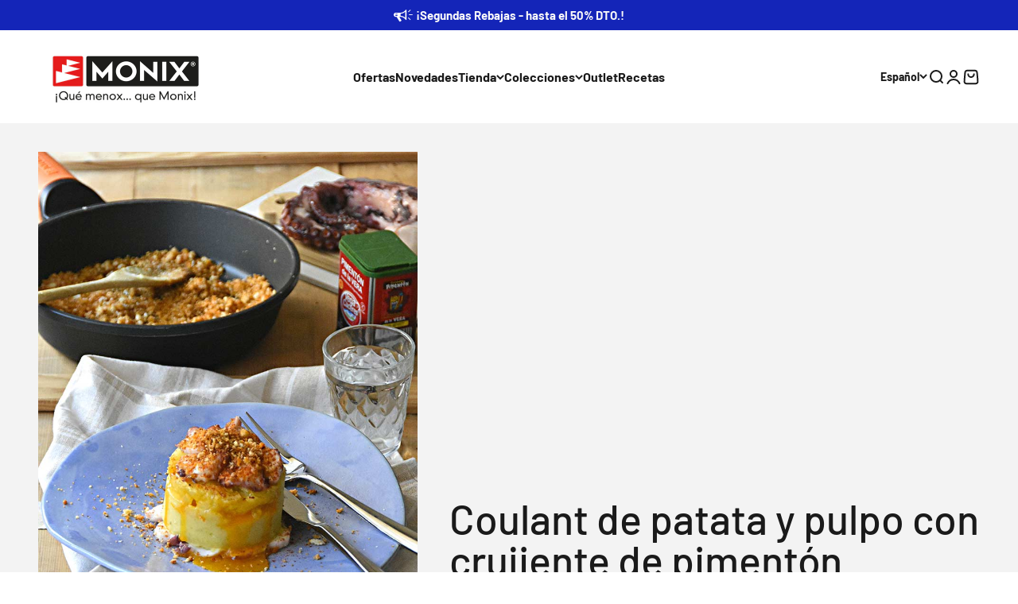

--- FILE ---
content_type: application/javascript; charset=utf-8
request_url: https://searchanise-ef84.kxcdn.com/preload_data.6G4B5H9F6R.js
body_size: 9465
content:
window.Searchanise.preloadedSuggestions=['olla a presion','sarten acero inoxidable','cafetera italianas','monix capri','sartenes induccion','cafetera induction','acero inoxidable','cacerola baja','juego cuberteria','set sartenes','olla rápida','cuchillos monix','tapa olla','valvula olla a presion','cacerola alta','cubiertos de 24','tapa olla monix','monix piedra','cubertería monix 18/10','olla presion','junta de olla a presion','olla expres','mango olla','monix planet','cafetera vitro-express','cubiertos individuales','paellera induccion','grill con rayas','mango olla monix','sartenes acero','sartén de acero inoxidable','titan rock','sarten 28 cm','monix mineral','monix solid','recambios olla monix','bateria acero inoxidable','wok 28 cm','piezas denmark','quan tanium','cafetera induccion','sarten antiadherente','cacerola baja con tapa','plancha induccion','colección planet','cuberteria siena','eco nature','sartenes aluminio quantanium','cuchillo chuletero','asa cafetera','bateria cocina','set cuchillos','sarten ceramica','sartenes magma','ollas de presion rapido','grill con rayas monix','monix fuego','asas olla','cafetera italiana','cubertería genova','reductor cafetera','mango extraíble','utensilios de cocina','aluminio forjado','recambio tapa','tenedor postre','one click pietra','asa cafetera italiana 12','one click','sartén 30 cm','sarten sin antiadherente','martin berasategui','ollas inducción','acero inoxidable 18/10','sartenes acero inoxidable','sets sartenes','monix optima','olla de presion','bateria de cocina','sarten acero','junta silicona','sartenes green','sartén aluminio forjado','sarten solid','cafeteras italianas','monix magma','cubiertos milan','mango recambio','olla a','tapa sarten','recambio cafetera','monix veloce','acero inox','monix elite','olla 16 cm acero','olla monix','cafetera italianas induccion','solid pro','cacerola baja 28','sartenes mineral','sarten 24 cm','cafeteras induccion','utensilios de silicona','junta olla','sarten mineral','cazo inox','monix gusto','tapa olla a presion tempo','paellera resistent plus','sarten 18 cm','valvula de seguridad','junta olla monix','cucharas cafe','sarten antiadherente 28','mango cafetera','sartén denmark','sarten 16 cm','colección ruby de monix','sartén green','titan rock sartenes','grill liso','monix chef','sarten aluminio fundido','sarten 32 cm','olla vapor','mango sarten','sarten doble tortillas','vitro express','xylan plus','hermanos torres','sarten honda','olla alta','cafetera vitro noir','cuchara postre','cuchillos chuleteros','tapa olla presion monix','sarten inox','sarten acero inoxidable antiadherente','monix green','sarten grill','modelo capri','cubiertos modena','sartenes acero inoxidable 18/10','sarten wok','cuberteria trieste','sartenes de acero inoxidable','duo ollas a presion','sartén 14 cm','tapas sartenes','monix profesional','olla monix veloce','sarten monix fuego','olla a presión selecta','batería 10 piezas denmark','plancha cocinar','cacerolas acero inoxidable','set cubiertos','sarten inducción','recambio olla','monix siena','sartenes de','cafetera italiana induccion','olla presto','monix selecta','sartenes sunset','sarten titanio','sartenes diamond','sin mango','junta olla veloce','olla exprés rapid','cuberteria europa','cuchillo mondador','recambios olla','ollas de 20 acero','mango olla tempo','gama xtrem','sartén 26 cm','sartén copper','monix tempo','sarten aluminio','tenedor monix','cazo induccion','cacerola baja 32','sartenes fuego','ollas a presiòn','set de 3 sartenes','sartén doble','olla 4l','olla tempo','sarten profesional','asas silicona','asa cafetera induction','asas de','cafetera 12 tazas','sartenes amazonia','solid monix 28','mango sarten monix','aluminio fundido','sarten inoxidable','cafetera acero inoxidable','moka cafe','sartén amazonia','olla expres 4l','cuberteria milan','asa olla presion','sarten quantanium','sartén piedra','acero inoxidable sin antiadherente','paellera monix solid','sin antiadherente','sartenes experta','recambios olla presion','sarten monix','batería de ceramica','de olla','monix presto','paella induccion','tapa olla monix quick','sartenes monix','ollas acero inoxidable','juego sartenes','cafetera 3 tazas','tapa olla rapida','cuchara cafe','sarten pequeña','sartén xtrem','monix pisa','olla quick','sarten tortilla','set 3 sartenes','valvula de seguridad olla l','cafetera aroma','sartenes copper','cacerola alta 24cm','set de ollas a presion','olla selecta','cazo acero','cacerola magma','sartén chef acero inoxidable','set ollas','olla baja','cazo acero inoxidable','cuchara postr','recetas olla rapida','sarten aluminio quantanium 4 mm','monix speed','induction express','tenedor genova','olla a presión 10 litros','wok diamond 20 cm','válvula seguridad olla rápida monix tempo','sartenes mango extraible','rustidera inoxidable','lote sartenes','monix resistent plus','colección de menaje amazonia buscando','cubiertos europa','tapa cristal','olla optima','espátula silicona','juego de','sunset monix','monix copper','tapa olla a presion','cafetera induccion 12 tazas','sartenes aluminio','cuchillo santoku','olla super rapida','olla 10 litros','mango olla veloce','monix valvula olla faster','ollas a','set duo olla rapida','recambios cafetera monix','sarten fundido','olla de acero con tapa de acer','monix tasty','tenedor lunch','sartenes denmark','para induction','sartenes in out','lote de 3','in out','mango one click pietra','batería de acero inoxidable','asas de silicona','juego de sartenes','cuberteria 24 piezas','recetas olla a presion','protector sartenes','tapas cristal sarten','ollas rapida','olla 12 litros','gama rubi','cafetera express','olla veloce','plancha acero inoxidable','olla acero inoxidable','cucharas postre','tenedores monix','libre de','sarten acero 18/10','sarten piedra 24','cuberteria pisa','sartenes martín berasategui','sarten eco nature','monix easy','monix quick','monix sartenes','olla monix quick','ppg xylan plus','a presion','junta de','olla a presión 6l','sartén fuego','sartén 20 cm','sarten mango extraible','sartenes pietra','sartén solid 28 cm','pomo olla a presion','mango olla expres','olla a presión clásica','cocina monix','sarten magma','sartenes forest','tapa de olla monix','sarten acero inoxidable sin antiadherente','ollas expres','asa cafetera 9 tazas','sartén titan rock','monix diamond','sarten sin mango','olla faster','sartén acero inoxidable elite','wok amazonia','cafetera italianas 12','monix sarten','cacerola 24cm','resistent plus','olla acero','cafetera italiana 9 tazas','sarten pietra','sartenes mango extraible induccion','cafetera italianas mango','cafetera 6 tazas','ollas presion','sarten plancha','monix classica','olla rápida monix','monix elite non stick set 3 sartenes','cafetera una taza','cubiertos monix','eco cook','sarten martin berasategui','juntas olla monix','sartenes inoxidable','olla a presion faster','termo cafe','sarten inoxidable induction','set de ollas','sarten mineral monix','sartén 22 cm','valvula olla a presion monix','28 cm monix','olla a presion olla monix quick','mango monix','batería induccion','cafetera monix','lote 3 sartenes monix fuego','cubiertos monix manila','monix inox 18/10','sartenes mango','ollas de acero','olla a presion super rapida','sarten de acero inox de 28','4 monix presto','de acero','cafetera inducción 3 tazas','cafetera 1 taza','set cubiertos siena','cafetera vitro express monix','tapas ollas','batería acero inox','sartenes hermanos torres','mango tapa olla monix','cuchillos japoneses set','sarten diamond','cafetera new cream','sartenes granite','pomo olla monix classic','cafetera induction express','cacerola baja 32 con tapa','mangos de ollas','recambio olla tempo','non stick','utensilios cocina','olla monix selecta','olla a presión 4 litros','sartenes con mango desmontable','sartenes de fundido','tapa de olla','monix xtrem','cuberteria modelo','recambio mango','cuchara moka','sarten sin pfoa y ptfe','cubiertos verona','recambios tapa cristal','ollas y cacerolas','tenedor mesa','tapas de silicona','monix genova cubiertos','sartenes acero inox','olla 8 litros','junta cafetera','capri m194004','new cream','asa olla','cacerola induccion','olla a presion 6 litros','olla e','set de','sartén 18cm','set sartenes acero inoxidable','de 20 cm','tapa vidrio','mango one click','cuchara sopa','baterias cocina','monix optima bateria','eco nature 22 cm','monix m240224','sarten 32 cm acero induccion','cubertería manila','junta olla presion','tapa monix','juego 24 piezas','juego cubiertos','junta cafetera express','sartenes quan tanium','olla speed','batería de acero','sartén experta','de cafe','sarten de acero inox','olla a presion 4l','olla a presion monix','cubiertos génova','sartén honda 28','sartenes para inducción','tapa de vidrio','recambio olla presion','cuchara servir','cafetera vitro','monix europa','monix sunset','tasty monix','monix experta','cafetera 9 tazas','olla monix tempo','valvula olla','monix para horno','presto duo','sarten monix berasategui','de de acero','cacerola acero inoxidable','juego de cuchi','bateria optima 2','sartenes fundido','cacerola solid','sarten monix elite','olla duo','junta monix veloce','sin niquel','monix veloce recambios','paellera resistent','cubiertos de servir','olla monix minute','monix non stick','olla induccion','sartenes de acero inoxidable sin','cuberteria monix','sarten full induccion','cuchara mesa','presto olla','de vapor','valvula de seguridad veloce','sartén horno','sarten titan','sartenes eco-nature','cafeteras inducc','sartenes xtrem','cafetera induction inox','sarten chef','de acero inoxidable','cuchillo postre','cacerola baja sin','cuchillo mondador hermanos torres','ollas inox','y cazos','cafeteras italiana induccion','cucharas de postre','monix siena cubiertos','sartenes para tortillas','sartén ceramico','cuchara de cafe','sartenes de acero','cubiertos trieste','cafetera exprés de aluminio','cafetera eterna','mango superior monix','sartén de 28','monix induccion','tenedores postre','bra monix','tapa de cristal','grill rayas 28','cubertería amalfi','valvula monix presion','set 2 sartenes','ruby monix','monix rubi','batería 9 piezas denmark','aluminio reciclado','capri xl','set ollas a presión','olla ruby','junta silicona olla','monix induction','olla inoxidable','coleccion monix','olla 22 cm','ollas de presion','sarten mango','valvula olla monix','sarten monix mineral','cuerpo olla','bateria de cocina induccion','tapa olla presion','cafetera italiana 12 tazas','sartén eco','cucharas milan','sartén green 30','monix vitro-express','olla a presion rapida','válvula de seguridad olla monix faster','cuchillo de mesa','olla monix 9 litros','sartenes profesional','sarten tortillas','cacerolas 36 cm','ollas acero','vitro noir','sarten induction','cacerola alta 24 cm xylan','selecta 4l','de mesa','sarten cosmos','accesorios más','grill antiadherente','monix quan tanium','cacerola alta xylan','sarten 12 cm','set 3 sartenes acero inoxidable antiadherente','junta monix','olla monix clasica','utensilios planet','que es el reductor en la cafetera','cestillo olla','cafetera rock','cacerola alta 24 cm','sartenes titanio','para olla','cuberteria verona','batería cocina induccion','olla presion rapida','apta lavavajillas','set acero inoxidable','recambios valvula olla a presion','sartenes ceramica','sartenes 28 cm','piezas monix','valvula olla expres','monix vapor','sarten 20cm','asa express','acero esmaltado','pinzas solid','mango inferior','de olla a','termo para','sartén in out','olla 6 litros','sartenes aluminio antiadherente','cafetera eterna 10','monix modena','pote acero inoxidable','junta olla presto','set de cocina','individuales florencia','cubiertos sin niquel','sartén de 28 cm','lavavajillas lote','mango tapa','monix presto 4l','monix mineral grill','set duo ollas a presion','sarten de acero inoxidable 18/10','sarten mango desmontable','cacerola de 20 cm','olla 20 cm','sarten con','sartenes solid','cuchara de servir','sarten in&out','olla 9 litros','bateria inox','olla a presión 2 litros','olla presión 10 litros','cubiertos capri','sartén doble twin solid','cestillo olla a presion','de postre','monix sarten 28 cm','cuchillos de','santoku chef','set de cubiertos','no induccion','monix vitro noir','cafetera inducción italiana','monix grill','tapa sarten cristal','cuberteria 113 piezas','cazo 16cm','cafetera aluminio','sartenes piedra','olla 26 cm','monix eterna cafetera italiana 10 tazas','baterías de cocina','para lavavajillas','cafe genova','sarten monix solid','valvula de olla a presion','the monix','monix m530005','sartenes 32 cm','olla presto 6 litros','olla 4 litros','ollas de','olla clasica','monix génova','valvula monix','sarten rock','monix faster','sarten huevo','monix eco nature sartén','pomo tapa','cubertería capri','de ollas','monix 22 cm','bateria acero','de cubiertos','sarténes inox','cuberteria acero inoxidable 18/10','mango olla monix tempo','olla acero 18/10','monix sin pfoa','olla de vapor','monix pietra','cafetera induccion 6 tazas','set sartenes amazonia','sarten para','sarten 32 cm induccion','cafetera monix induction rock','olla alta acero inox','asa olla rapida','sarten hermanos torres','sartén para tortillas','monix de 24','sarten acero inox','grill planet','pomo tapa de cristal','olla a presion veloce','aluminio forjado monix','batería monix','sarten con mango','sarten 28 cm quantanium','baterías acero inoxidable','sartenes acero inoxidable sin','valvula de funcionamiento','monix presto olla a presión 7 litros','rustidera optima','wok diamond','sarten baja','sartenes induction','olla de','set 3 sartenes aluminio forjado','cacerola amazonia','tapa acero','cubiertos siena','tapa olla a','sartenes con','cuchillos fr mesa','fuentes para horno','sartenes monix magma','piezas de','olla presión rápida 10 litros','set utensilios','individuales amalfi','sarten fuego 20 cm','monix milan','escurridera de 24cm','cacerolas solid','cacerola baja 28 cm','para freir patatas','cacerola baja con tapa de cristal','monix in out','junta veloce','cuberteria como','set 3 sartenes profesional','cacerola alta an','sartenes sin pfoa','cubiertos pescado','mango cafetera expres','sarten sunset','cazo chef','de tapa olla','sarten magma 28 cm','cacerola 40 cm','x trem','sartenes para lavavajillas','sartenes vit','sarten de 18 cm','valvula funcionamiento','recambios olla monix junta','cacerola magma 32','inoxidable sin','inoxidable de','de olla monix','bateria para induccion','sarten con cestillo','sarten sin antiadher 24','mango cuerpo','olla 28 cm','monix diamond set','bateria denmark 10','sartenes sin mango','sarten antiadherente 20cm','monix titan','recubrimiento cerámico','sarten forjado','olla 24cm','cestillo para','cubiertos modelo','olla elite','válvula seguridad olla quick','cubiertos individuales milan','cubiertos postre','de ollas a presion','monix mb','sartenes 16 cm','coleccion quantanium','plancha lisa','olla presion rapida duo quick 6 l 4 l','cubiertos pisa','selecta recambios','set ollas 4+6','mango cm','maxi pan 40','cacerola alta 20cm','tenedor modena','olla magma','tenedor de postre modelo','utensilios de','monix twin','tenedor milan','sartén honda green','espumadera solid','de a','olla presion 4l','sartén aluminio induccion','tapa cacerola','sarten de 30 cm','pala tarta','cuchillo fileteador','cafetera noir','cafetera italiana monix aroma','sarten fuego 24 cm','grill mineral','tenedor postre/lunch','termo de','ollas fundido','con tapa','fusion pro','monix m125974 manila','juntas cafetera','rápida speed','monix presto duo','plancha solid','cafetera inox','sarten 24cm','bateria optima','juego de cuchillos','junta a990932','de sartenes','cafetera vitro express','mango olla a presion','cubiertos roma','cazo mineral','cafetera induccion 1 taza','cucharon de servir','olla p','caldo de verduras','batería ollas','mango olla quick','de o','cacerolas 20cm','valvula seguridad','monix cacerola','set de sartenes antiadherente con mango','como se usa','con antiadherente','sartenes con antiadherente','colección soli pro','set sartenes monix','olla a pr','tenedor mesa monix genova','de utensilios de cocina','presto ollas','mango de sarten','olla con tapa de cristal optima','tapa 32 cm','cacerola baja fundido','cacerola inox','recambio cafetera monix 6','asas olla monix','de presion','juego cuberteria 18/10','olla monix presto','limpieza fácil','monix presto olla a presión 4l','cuchillo sierra','monix génova set de cubiertos de 24 piezas con cuchillo chuletero acero inoxidable 18/10','in and out','de induction antiadherente','sarten monix non stick','olla a 2','sartenes revestimiento','reductor de cafe','pomo olla monix','cacerola baja acero inoxidable','grill green','cacerola alta 20','induction noir','olla ex','batería denmark','cuerpo olla monix','asa olla presion clasica','bol inox','de 32 cm diametro','junta olla a presion','mango cafetera vitro','individuales capri','sartenes magma 20','todo tipo de fuegos','sarten azul','olla convencional','cuchara de postre','cafetera inoxidable','sarten de acero','presión presto','ollas super','cacerola xylan','set duo faster','presión classica','monix m24','mango grill','juego de cubiertos','efecto piedra','cubiertos hotel','cafetera italiana acero inoxidable','olla grande','sartenes monix fuego','acabado granite','monix m740040 copper de 3 sartenes','batidora solid','cafetera roja','monix resistent','olla monix faster','cubertería módena','monix sarten de 28','de anti','mango veloce','sarten pro','antiadherente ppg','sartenes chef','pala pescado','sartén 18 acero','olla a presión duo','cacerola optima','wok planet','monix cosmos','recambio valvula','valvula de seguridad olla quick','cubiertos piezas','sarten con tapa','sarten resistent plus','induccion acero','tenedores milan','rustidera elite','cafetera azul','como cubiertos','mango quick','cafetera cream','monix ruby','olla r','olla rapida 4 litros','monix minute','cazo 16 cm','tapas olla','cubiertos 24 piezas','sartén mango silicona','olla de acero inoxidable','set duo','asa de cafetera','cacerola de','junta olla a presión selecta','mango olla presion','set sarten','hoja de','monix olla alta','set sartenes profesional','olla a presion as','sartenes induccion 22 cm','tapa olla 10 l','juego cuberteria piezas','cacerola acero inoxidable sin antiadherente','cacerola sin antiadherente','olla presion monix','cacerolas induccion','cuberteria or','cazo de inox','mango olla presion tempo','sarten 28 cm acero','bateria de cocina todo tipo de','set duo 6+4','cubiertos or acero inoxidable','ollas rap','cucharas largo','utensilios de cocina acero inoxidable','acero ino','sarten induccion con','cazo servir','pack sartenes','de ollas de presion','valvula de','sarten acero cm','monix lid','asas olla a','set sartenes mineral','set cubiertos de 24','sartenes inducción mango extraible','junta oll','set 3 sa','moka da 12','monix sunset 22 y 26 cm','sartenes berasategui','para induccion','verona acero','plancha inoxidable','sarten sin mangos','válvula olla tempo','olla speed duo','primer uso','set de platos cocina','mango silicona','sartenes sin adherencia','de olla presion','set cacerolas','set cubiertos genova','junta presto olla monix presto','recambio asa','quick monix','accesorios moka','presto olla rapida','olla expres dos','cacerola monix','mango superior','baja temperatura','junta olla a','sarten 22 acero inoxidable','cacerola alta 32 cm','junta monix faster','cafetera de induccion','cafetera de 1 taza de induction','cafetera express aluminio','sarten 10 cm','sarten fuego 30','monix induction express','olla rapida veloce','cuchara milan','junta cafetera monix','la presion','monix amalfi','asa cafetera tazas','full induction','pala de pescado','cazo piedra','asa monix','set de cuchillos','monix selecta 4','junta de olla','olla rapida m911002','ollas en acero de 3','de cocina','olla cristal','cafetera acero inoxidable 12 tazas','azul monix','recetas olla presion','sarten de aluminio','sartenes be is','cubiertos servir','codigo descuento','sarten monix green','tres sartenes','tapa sarten 28 cm','sartén alta','cuchara de sopa 18/10','y baterias','olla presion 2 litros','olla classica','cubierto dorado','juntas silicona','monix optima 28 cm','tapa de olla a presion','juego acero inoxidable','sartén solid 28','set de sartenes acero inoxidable','olla m570002','accesorios tempo','easy olla presion','base s','vez cocidos','tapa quick','olla a presión inducción','cacerola baja monix','induction rock','cazo ruby','sarten sin teflon','sartén solid 26 cm','cafetera acero','olla a monix','bateria sin pfoa','ollas de 24','cacerola alta 20 cm','protectores multiusos','olla presion tempo','induction inox','ollas bajas','recambios monix','sartenes titan rock','twin magma','cuchillo pescado','monix florencia','accesorios de','set de baterias','lote 3 sartenes','ollas y cacero','acero inoxidable con antiadherente','para sarten de','sarten acero inoxidable 18 cm','cocina silicona azul solid','sarten acero inoxidable 18/10','ollas inducción 30 cm','sarten induccion 18 cm','monix veloce mango olla presion','ollas el calor','cuberteria siena 113','olla acero inoxidable sin antiadherente','cacerola pietra','recambios cafeteras','ada para cazo','monix 26 cm','sarten elite','monix titan rock','ollas optima','set acero inox','olla a presión rapida 6 l','olla rapida 8 litros','cuchillo santoku hermanos torres','sartenes mango desmontable','olla a pre','italianas induccion','cafeteras italianas induccion','monix titan rock 20 cm','mango de olla','sarten monix 22','sarten mineral 24','pieza de valvula olla a presion','tapas de olla','tenedor amalfi','grill magma','cuberteria dorado','olla de para induccion','monix optima 4','coleccion elite','olla antiadherente','de mango olla monix','plancha monix','grill induccion','de silicona','recambios olla a presion','olla a presion 9 litros','sartén mini','sartenes mb','bateria indu','juego cuberteria 24 piezas','tapas one click','tapa tempo','la de presion','valvula classica','sarten de titanio','sarten ondo','monix antiadherente','sarten one click','cazo de monix','acero inox cazo','cuchillos para','mango sarten magma','acero inoxidable 30','tapa olla monix tempo','acero al','de valvula','de aceite','olla presion 6l','cacerola 24 cm','basic line','cafetera 3 tazas induccion','acero inox 18-10','olla presión clasica','rock titan','elite m240330','junta olla a presion 4 litros','cacerola titán rock','monix unica','cacerola alta optima','olla a presion veloce 9 litros','monix quick 7','la rapida','junta silicona 22','solid grill','monix tapa','ollas a presión 9 litros','capri de monix','sartén acero inoxidable 28 cm','tapa olla tempo','cafetera inducción express','cazos solid','para ollas','aluminio gusto','bra sartenes','junta olla faster','salva sartenes','sarten 24 cm full','induction monix','recambio faster','junta olla monix quick','de 36 cm','cafetera induction noir','sarten coleccion','sarten acero inox 30 cm','cuberteria florencia','sartenes ceramico','cacerola baja solid','espatula solid','junta olla quick','valvula olla presion','grill con','olla a presto','monix protect','28 cm planet monix','sarten aluminio piedra','monix martín berasategui','sartén green 26 cm','cubiertos con 2','sarten induccion 24 cm','mango be','monix eterna','olla a vapor','cafetera monix vitro express','cafetera expres','cafetera monix induccion','sartén acero inox chef','olla a presion speed','cazo inoxidable','juego cuchillos','cacerola aluminio forjado','sartenes aluminio fundido','set de 3 sartenes hermanos torres','cazo de servir','piezas forest','olla selecta duo','tapa rapida','grill a rayas','sartén antiadherente chef','cuchillos japoneses','olla 7 litros','modelo milan','tenedor pescado','recambio tempo','olla rapida system','cazo 18 cm','monix plus','sarten de 32 cm','set cuchillos monix japoneses 4','mango grill experta','grill inox','sarten unica','cuchara siena','tapa olla presion 4 a 6 litros','difusor de calor','monix aroma','tenedor siena','monix clasica','cafetera 4 tazas','lengua pastelera','olla easy','recambio de olla','pala para pastel','sartenes set','cacerola ceramica','sin agua y','olla rápida 6','cafetera inducción rock','grill lisa','cazo monix solid','olla vapor optima','fundido antiadherente','recambios mango','induction ruby','3 sartenes magma','tapa express','sartén freir','mini paella induccion','sartén pequeña acero inoxidable','pela patatas','sartén 14 piedra','mango monix tempo','plancha grill','acero inoxidable cuberteria','valvula monix veloce','tenedores pisa','cubiertos en','set sartenes hermanos torres','sartén grande','olla super','tapa de olla rapida','cubiertos individuales modena','sartén 15 cm','acero inoxidable sin','grill rayas','olla alta 32 cm','pisa gold','cafetera acero induccion','juntas de','de olla a presion','tapa monix tempo','peladores solid','faster 4l','asa para cafetera','plancha asar','ollas acero inoxidable 30','sarten libre de','cacerola resistent','22 cm induccion','cacerola monix m240318','cacerola 20 cm','bateria optim','tapa vidrio 18 cm','sarten bra','de cocina monix elite','sartén solid pro','junta de veloce','cuberteria ingles','olla rapida 10','cocina silicona','sartenes anti','sartenes con tapa','cazo amazonia','grill de acero inoxidable','válvula olla a presión presto','sartenes de titanio','pack 3 sartenes','cuberteria inox 18/10','olla a pres','tricapa innovations','olla 20 litros','tapa olla a presión monix','sarten 18 cm acero inoxidable','cacerola monix alta','mango extraíble one click','monix 32 cm antiadherente','sarten sin antiadherente 20 cm','sarten monix titanio','mango des','cubiertos or','olla baja de 28','mango para olla','olla a presion 8 l','acero de inoxidable','cuberteria piezas','cafetera italianas 1 taza','mango del cuerpo','tapa para ollas','cafetera induction 1 taza','tapa cazo','recambios cafetera','olla monix ruby','eco nature 24','cuchillo santoku hermanos','sarten induccion sin mango','cuchara genova','cucharitas café','cacerola 8 litros','cuchara pisa','set cocina','cafetera 9 tazas monix rock','maxima calidad','grill con rayas titan rock','dos sartenes','cubiertos de piezas','basic line sartenes','sarten 1 8 cm','sartenes con cestillo','set elite','elite non stick','de cuchillos de cocina','acero inoxidable sarten','monix como','sartenes dos asas','optima con tapa de acero','vitro express 6','bateria apilable','tapa 28 cm','bateria cocina acero inoxidable','pomo olla','presto olla presion','induccion optima','sarten apilable','cuberteria monix pisa','cacerola olla','olla 4 y 6','sartenes base','monix roma','olla a presión monix selecta','sarten sin antiadherente 30','olla expres rapida 9','asas cacerolas','sartenes one click','cafetera italiana inducción 9 tazas','sartenes monix elite non-stick','valvula olla veloce','sarten mango color','set de 3 sartenes amazonia','monix solid 30','set 16 piezas','resistencia grill','sartenes 30 cm','titan rock 28','sarten que se mango','sartén de acero inoxidable sin antiadherente','cuberteria acero inoxidable','junta monix quick','de 28 cm','de plancha','sartenes de titan','sarten 26 cm resistent plus','sartenes acero chef','cafetera express de aluminio','monix rock 9 tazas','de limpieza','funcionamiento olla','baterias de induccion','y acabado mate','sartenes induction base','plancha planet','monix génova set de cubiertos de 24 piezas','recambio de la','cacerola alta 28','olla 8 l','mango tempo','paellera acero inoxidable','olla rápida 4l','cafetera vitro-noir','alta con tapa','set de platos','sarten verde','recambios tempo','olla rápida 9 l','cazo elite','cacerola elite','mango olla rapida','óptima batería 7 piezas','cafetera italiana 3 tazas','sarten vitrocerámica','mango cafeteras','tapa e','junta quick','sartenes antiadherentes','cubiertos para','tapas de','sartén inox tricapa','silicona monix','recambios monix veloce','válvula olla rápida veloce','termo l','recambios olla monix quick','cacerola alta amazonia','utensilios solid','cocer patatas','asa silicona','válvula olla faster','cacerola 28 cm','sartén libre de pfo','bateria elite','junta cafetera monix 10 tazas','sartén 20 cm acero inoxidable','para cuberteria','cubiertos acero','ollas presión 12 litros','para olla a','cubiertos con para','mango green','cafetera asa','sartenes para','asa cafetera italiana tazas','olla a presión tempo','acero inoxidable cacerola','tapas silicona','sarten para horno','recambios monix tempo','set de cocina amazonia','cafetera express 10 tazas','olla clasica a presion 12 litros','monix m530002','individuales siena','pack de 3','olla presion 4 litros','sin pfoa','de tapa de','presto olla monix','monix m530002 olla','mango faster','cazo sopa','sartenes de piedra','de olla expres','sartenes sin mango/asas','cafetera para induccio','monix m790004','olla exprés 10 l','fundido solid','cacerola baja de 28','olla diamond','monix presto 4+6','antiadherente chef','tiempo coccion','mango de olla exterior','olla presion 10','sarten aluminio quantanium remachado','asa cafetera monix rock','monix m240002','monix presto 7','sarten chef de 30 cm','espàtula acero','sartenes para plancha','recetas en olla rapida','plancha s','valvula olla presto','monix olla a presion','de la olla','monix cacerola acero','sarten de tortillas','asa cuerpo','mangos olla a','recambios de','tapa ollas','olla presión 9 litros','paelleras resistent','olla minute','monix grey','cafetera italiana acero','asa cafetera monix 9 tazas','cacerola baja de 32 cm','grill sin teflon','como cuberteria','ollas grandes','wok monix','olla tapa acero','olla 6l','valvula funcionamiento olla monix','cafetera de 6 tazas','tapa sarten monix','tapa para','monix trieste','batería 10 piezas','paellera monix','moni veloce','speed monix','classica monix','green sarten','cafetera inox induccion','cacerola 18 cm','sarten con de temperatura','cafetera fresa','sartenes aluminio forjado','monix olla 18/10','para sopa','asa olla monix co','tapa olla presto','para cafeteras','optima 4 piezas','cuchara de postre siena','cacerola aluminio','solid monix','olla sin','cafetera italiana 6 tazas','cubiertos de 18','cuchillo chef','mineral sarten','paella acero','juego 24 piezas cubertería europa on cuchillos chuleteros','sartenes grill','mango desmontable','cubiertos amalfi','presto tapa','cacerola planet','sarten sin','cuchillo trento','valvula selecta','cafetera italiana 1 taza','sin teflon','sartén 28cm','sarten honda fuego','mango monix veloce','batería amazonia','sartén de aluminio ppg','sarten ppg','para olla a presion','cafetera vitro noir 9','junta de olla a presión faster','sartén 22 cm solid','junta olla veloce 6 litros','sartenes elite','plancha de','cuchillo monix','ralladores solid','monix solid sartenes','cazo diamond','monix m481222 sartén 22 cm','sartenes induccion con asas','sarten con asa','monix solid paellera antiadherente','cafetera en acero inoxidable','grill con el mango en acero','revestimiento antiadherente','bateria de cocina tambien para horno','sarten de 22','para olla monix','monix 26 magma','tapa 16 cm','antiadherente eco','baterias de cocina de induccion','cuberteria 12 servicios','olla set','sarten apto lavavajillas','sarten inducción 30 cm si mango','sartenes acer inoxidable','cacerola 32 cm','olla s presion','accesorios ca','solid pro monix','ollas sin asas','cafetera italianas 12 tazas','olla presion duo 4l 6l','set sarten acero inoxidable','con cuchillos','monix max','sartenes sin asas','valvula seguridad tempo','sarten acero inoxidable de 18','cafeteras monix','piezas cubertería','set 12 piezas','plancha pescado','induccion compatible','cacerola inoxidable de 20 cm','cazo vitroceramica','de cafe modelo milan','largo modelo milan','cafeteras italianas 9 tazas','super rapida','cacerolas acero inoxidable 18/10 sin','sartenes pro','tapa olla monix 6l','sarten con asas','ollas inducción 17 litros','monix cuberteria siena 24','olla expres 6 litros','sarten acero inoxidable monix','sartenes ti','cazo de acero','para sartenes','gril con rayas naranja','quick 9 l','sartenes acero 30','sarten monix profesional','olla rapida 7 litros','recambios valvula a presion','grill con rayas red','bateria acero inoxidable sin antiadherente','monix olla rapida','para los cubiertos','olla tempo mango','mango cafetera italiana 8 tazas','cafetera italiana 8 tazas','tapas sarten','verona gold','cubertería verona gold 16 piezas','mango desmontable soft touch','ollas aluminio fundido','sarten honda 28 x 8','cafetera induction 12 tazas','cuchillo y tenedor','antiadherente ceramico','tenedor postre siena','mango olla ex','recambio de junta de olla','24 cm olla','olla acero inoxidable 18/10','junta olla monix presto','cafetera 12 tazas new cream','sarten de acero inoxidable 26','cazo grey','sarten 26 solid','lote sartenes 18-22-26','apto para horno','grill copper','junta olla monix classica','recambios de monix','tapa cacerola 36','cuchillos santoku','junta de cafetera','junta silicona cm','monix selecta 9 litros','tapa olla ollas','cuberteria gold','junta monix 990988','ser sartenes','sarten sin recubrimiento','cacerolas magma','olla a presion quick','de cacerolas y ollas monix','set cacerola','paellera 38 cm','de moka','sarten acer','recambio olla a','recambio olla a presion','cubiertos bra','sartenes de forjado','sartén titan rock 28','cuchillos hermanos torres','on click','set inoxidable','bateria de 8 piezas','bateria cocina acero','de presion de 6 litros','se presion','olla de p','en olla','cubiertos florencia','sarten acero inoxi','sarten aluminio reciclado','cafetera italiana 6 tazas induccion','monix olla','grill optima','a olla presion','set 3 sartenes monix','recambios olla monix tempo','ya express','sarten no antiadherente','sartenes forjadas antiadherentes','de mango de cafetera','sarten aluminio forjado cosmos','tapa olla monix 22','individuales reims','cacerola 20cm','bateria completa','sarten a inoxidable','sartén diamond 28','olla acero inoxidable 24 cm','junta silicona 24 cm','sartenes de acero sin antiadherente','veloce 6l','de expres','set cuchillo','olla rapida tapa','monix mineral eco','solid con','cucharas servir','olla de 4 y 6','olla monix 20 cm','cuchillo europa','cacerola monix optima','sartenes tortillas','hermanos to','olla amazonia','termo acero','grill titan rock','servir cucharón','monix inox','olla a p','monix one click pietra','sarten acero inoxidable 24','mango de olla a presion','aluminio forjado quantanium','lote dos sartenes','grill ruby','bateria m450002','cuchillo juego','cuchillos verduras','cazo para servir','asa cafetera 12 tazas','sarten desmontables','juego de y sartenes','de valvula olla faster','cestillo fuego','acero inoxidable sartenes','olla de presion 4 litros','cuberteria 24 siena','sarten monix eco nature','de coccion','cacerola monix 24','validas para','tapa cristal olla 22 cm','sartenes monix sunset','tapa para olla','sarten monix 20 cm','mango tapa olla','efficient profesional','cubiertos como','asa de olla','sartenes de 28','olla acero inox','sartén de acero inoxidable sin antiadherente chef','sarten 29 cm','sartenes en inox','asas ollas','monix induction inox','monix solid grill con rayas 28 cm','click pietra','cafeteras para induccion','grill antiadherente con rayas diamond monix','alumini fundido','tapa para sarten','individuales génova','cuchara cafe genova','sartenes bra','ollas altas','batería 7 piezas','cuberteria siena 24 piezas','cacerola con tapa de cristal','onix mini olla','olla m911002','de la','hermanos torres monix','olla 24 cm','cafetera italiana monix','monix m863103','olla modelo faster','acero inoxidable antiadherentes','más piezas','cacerola baja ruby','sarten de ceramica','serie magma','sarten de fundido','recambio cafetera 3 tazas','monix paellera de aluminio con antiadherente 38 cm apta para todo tipo de cocinas incluida inducción','cuchara monix','pon cafe','colador pasta','sartenes honda','cuchillo de lunch','menaje cocina','olla a presion set duo','monix safe','modelos ollas','de cocina 21','y ollas','inducción inox','sartenes para hostelería','cuchillos genova','ollas forjado','sartenes de color','sartén rubi','rebajas grill','olla a presión 12 litros','sarten monix full','olla induccion 16','antes de usar como','largo cuchara','quan t','ollas de 30 litros','olla a presión de 8 litros','set de cacerolas','olla m790002','set 24 pisa','cacerola baja 36','cuchara cafe siena','lengua solid','modo de uso','recetas olla a presion rapida','cacerola alta 26 optima','asas bateria','junta olla rapida','cuerpo olla clasica','cubertería baguette','cacerola optima cristal','juego 24 piezas cubertería','mango inferior express','magma monix','todos fuegos','medidas de la olla a selecta','green monix','ollas de 6l','recambio de','batería 4 piezas','olla presión selecta','asa olla tempo','válvula de olla tempo','de acero inoxidable para induccion','junta 24 cm','monix induction inox cafetera italiana','bateria cocina optima','sarten 24 cm aluminio','sartén eco sin pfoa','monix 6l','junta olla selecta','cubiertos a modelo','cafetera italiana induccion tres tazas','plancha full-induction','monix noir','recambios valvula olla','junta olla a presión presto','set de 2','sartén eco&cook','monix forest','sartenes sin','ca erola 32','junta monix selecta','junta olla tempo','olla presión 8 litros','cuchillos sierra','tenedor de postre manila','regulador de presion','induction ruby monix','juego cubiertos piezas','sarten acero inoxidabl','asa cafetera italiana','sartén en naranja','ollas presión 7 litros','olla induction','cubiertos de postre','monix veloce valvula','duo ollas veloce','sartenes horeca','sartén de piedra','monix m202974','con rayas','cucharas postre pisa','olla 20 cm antiadherente','sartenes induction mango','cafetera inducción 9 tazas','valvula olla rapida','cafetera italiana induction 9 tazas','inoxidable optima','set 3 cuchillos','asa olla monix 8 l','asa cafetera rock','cucharas de','bateria cacerola','sartenes vitroceramica','recambio veloce','italiana induccion','olla cuerpo','presión quick','cacerola pro','olla presión super rapida','set olla','cafetera tres tazas roja'];